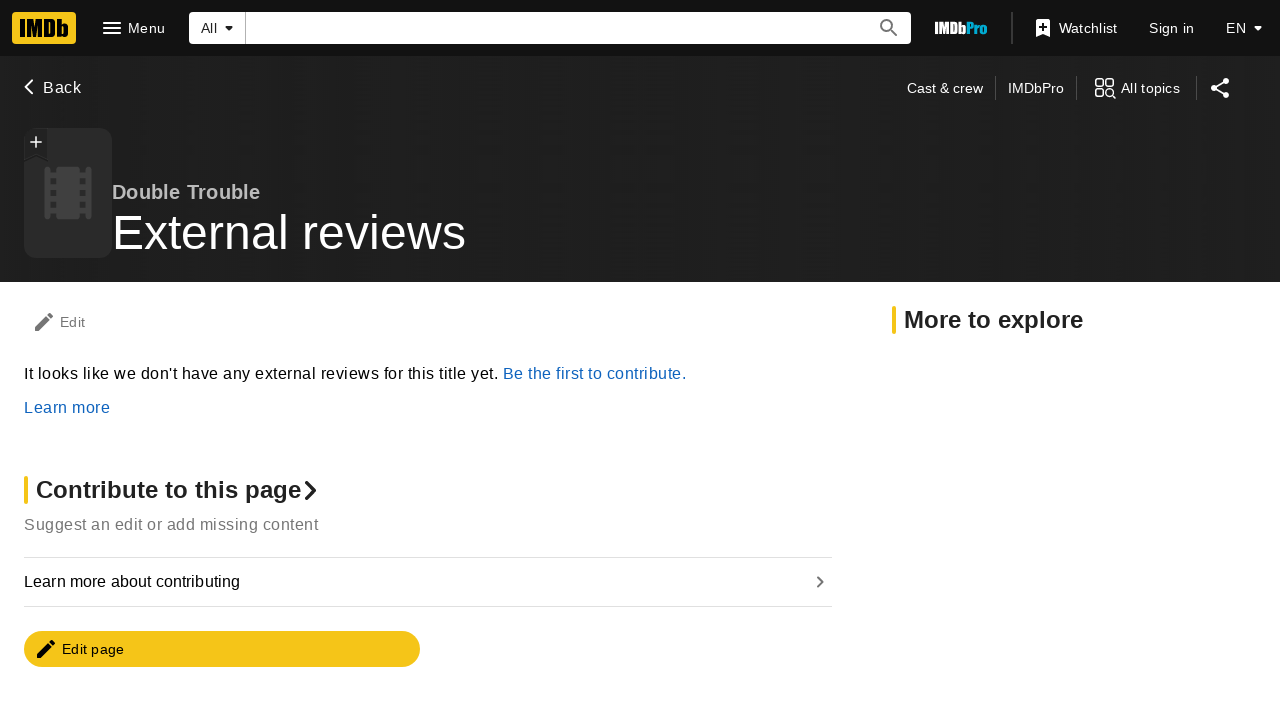

--- FILE ---
content_type: application/javascript
request_url: https://dqpnq362acqdi.cloudfront.net/_next/static/chunks/8183-7fadd5d4f983e239.js
body_size: 5681
content:
"use strict";(self.webpackChunk_N_E=self.webpackChunk_N_E||[]).push([[8183],{74720:function(e,t,o){o.d(t,{_2:function(){return l}});var n=o(52322);o(2784);var r=o(1833),s=o(21680),a=o(39366);let i=(e,t,o)=>{let n=/ref_=([^&]*)$/.test(o)?`${o}_${e}`:o;return(0,r.oq)((0,r.f_)(n,"site",t,!0),"mobile"===t?window.location.href:(0,a.Pj)(),!0)},u=e=>()=>{let t=i("mobile","mobile",e);window.open(t,"_self")},l=e=>{let{component:t}=e,o=t.props.href,r={contributeButton:t,contributeUrl:i("fo","web",o),iframeClassName:"contribute-edit-iframe",smallBreakpointAction:u(o)};return(0,n.jsx)(s.Z,{...r})};t.ZP=l},68899:function(e,t,o){o.d(t,{M:function(){return c}});var n=o(52322),r=o(88169);o(2784);var s=o(46138),a=o(49996),i=o(11438),u=o(85681),l=o(54274),d=o(56029);let c=e=>{let{pageTitle:t,categoryTitle:o,contributionSection:c,helpSection:f,editUrlOverride:g,isOwnPage:p}=e,m=(0,s.Z)(),{makeRefMarker:T}=(0,i.Lz)(),{pageType:b,pageConst:v}=(0,a.y)(),I=g??`https://contribute.imdb.com/updates?ref_=${T([i.Cd.CONTRIBUTION,i.Cd.EDIT])}&edit=legacy%2F${b}%2F${v}%2F${c||""}`,y=(0,d.j)(m,b,t,o,p),C=m.formatMessage(u.Qn),_=m.formatMessage(u.Vl);return(0,n.jsx)(l.a,{mainMessageText:y,contributionComponent:(0,n.jsx)(r.TextLink,{text:C,href:I,inline:!0}),secondaryComponent:f?(0,n.jsx)(r.TextLink,{text:_,href:`https://contribute.imdb.com/updates/guide/${f}?ref_=${T(i.Cd.EMPTY_MESSAGE)}`,inline:!0}):void 0})};t.Z=c},54274:function(e,t,o){o.d(t,{a:function(){return a}});var n=o(52322);o(2784);var r=o(19596),s=o(86704);let a=e=>{let{mainMessageText:t,contributionComponent:o,secondaryComponent:r}=e;return(0,n.jsxs)(i,{children:[(0,n.jsxs)("p",{children:[t,!!o&&(0,n.jsxs)(n.Fragment,{children:[" ",o]})]}),!!r&&(0,n.jsx)(n.Fragment,{children:r})]})},i=r.default.article.withConfig({componentId:"sc-fe6b524-0"})(["margin:0 ",";"],(0,s.getSpacingVar)("ipt-pageMargin"))},85681:function(e,t,o){o.d(t,{Qn:function(){return n},Vl:function(){return r},_$:function(){return i},pN:function(){return s},z8:function(){return a}});let n={id:"common_subpages_contributeAction",defaultMessage:"Be the first to contribute."},r={id:"common_learnMore",defaultMessage:"Learn more"},s={id:"common_subpages_name_contributePrompt",defaultMessage:"It looks like we don't have any {section} for this person yet."},a={id:"common_subpages_ownPage_name_contributePrompt",defaultMessage:"It looks like we don't have any of your {section} yet."},i={id:"common_subpages_title_contributePrompt",defaultMessage:"It looks like we don't have any {section} for this title yet."}},56029:function(e,t,o){o.d(t,{j:function(){return s}});var n=o(25436),r=o(85681);function s(e,t,o,s,a){let i=s?s.toLowerCase():o.toLowerCase();if(t===n.PageType.TITLE)return e.formatMessage(r._$,{section:i});let u=a?r.z8:r.pN;return e.formatMessage(u,{section:i})}},62157:function(e,t,o){o.d(t,{Z:function(){return S}});var n,r,s=o(52322);o(2784);var a=o(46138),i=o(19596),u=o(88169),l=o(86704),d=o(92078),c=o(36589),f=o(8969),g=o(4658),p=o(86958),m=o(11438),T=o(58056),b=o(46958),v=o(74720),I=o(25436);let y=[{subPageType:I.SubPageType.MEDIA_INDEX,pageType:I.PageType.NAME},{subPageType:I.SubPageType.FAQ,pageType:I.PageType.TITLE},{subPageType:I.SubPageType.MEDIA_INDEX,pageType:I.PageType.TITLE},{subPageType:I.SubPageType.PARENTAL_GUIDE,pageType:I.PageType.TITLE},{subPageType:I.SubPageType.REVIEWS,pageType:I.PageType.TITLE}],C=[{subPageType:I.SubPageType.AWARDS,pageType:I.PageType.TITLE},{subPageType:I.SubPageType.AWARDS,pageType:I.PageType.NAME}],_=(e,t,o)=>e.some(e=>t===e.pageType&&o===e.subPageType),h=(e,t)=>_(y,e,t),x=(e,t)=>_(C,e,t);var E=o(28604);(n=r||(r={})).EditActionButton="edit-action-button",n.ExpandButton="expand-button";var w=o(87801),L=o(14438),V=o(37179),$=e=>{let{setItemsExpanded:t,itemsExpanded:o}=e,n=(0,a.Z)(),i=(0,L.EO)();return(0,s.jsx)(u.TextLink,{"data-testid":r.ExpandButton,text:o?n.formatMessage({id:"common_collapse_below",defaultMessage:"Collapse all below"}):n.formatMessage({id:"common_expand_below",defaultMessage:"Expand all below"}),onClick:()=>{i({pageAction:o?V.QJ.COLLAPSE_BELOW:V.QJ.EXPAND_BELOW,refMarkerSuffix:w.C.EMPTY}),t&&t(!o)}})};function S(e){let{categories:t,contributionSection:o,pageConst:n,pageTitle:i,sortByProps:l,noItems:T,expandItemsProps:b,children:I,hideJumpTo:y}=e,C=(0,a.Z)(),{value:_}=(0,m.Lz)(),{pageType:w,subPageType:L}=(0,p.B)().context,{getContributionProps:V}=(0,d.Yp)(),S=o||"",O=`https://contribute.imdb.com/updates?ref_=${_}_tb_edt&edit=legacy%2F${w}%2F${n}%2F${S}`,j=`https://contribute.imdb.com/${S}/${n}/add?ref_=${_}_${S}`,N=(0,E.k)(t),R=x(w,L),k=h(w,L),{showExpandItemsButton:U,itemsExpanded:B,setItemsExpanded:F}=b||{},Y=V({operation:f.k.Add,subjectId:n,itemType:L});return!n&&N.length<=1?null:(0,s.jsxs)(M,{children:[!y&&N.length>1&&(0,s.jsx)(D,{jumpToList:N}),I,!!U&&!T&&!!F&&(0,s.jsx)($,{itemsExpanded:B||!1,setItemsExpanded:F}),!!l&&(0,s.jsx)(g.h,{...l}),!!n&&!R&&!k&&(0,s.jsx)(A,{href:O}),!!k&&(0,s.jsx)(P,{children:Y?(0,s.jsx)(c.P,{...Y,label:C.formatMessage({id:"common_subpages_add_to",defaultMessage:"Add to {pageTitle}"},{pageTitle:i})}):(0,s.jsx)(v.ZP,{"data-testid":r.EditActionButton,component:(0,s.jsx)(u.TextButton,{href:j,preIcon:"add",width:"half-padding",children:C.formatMessage({id:"common_subpages_add_to",defaultMessage:"Add to {pageTitle}"},{pageTitle:i})})})})]})}let M=i.default.div.withConfig({componentId:"sc-3170d7d4-0"})(["margin:"," ",";display:flex;justify-content:space-between;align-items:center;flex-direction:row;","{margin-bottom:0;}"],l.spacing.l,(0,l.getSpacingVar)("ipt-pageMargin"),l.mediaQueries.breakpoints.above.l),P=i.default.div.withConfig({componentId:"sc-3170d7d4-1"})(["display:flex;justify-content:end;flex:1;"]),D=(0,i.default)(T.ZP).withConfig({componentId:"sc-3170d7d4-2"})(["margin-left:-",";"],l.spacing.m),A=(0,i.default)(b.Z).withConfig({componentId:"sc-3170d7d4-3"})(["margin-right:-",";"],l.spacing.s)},86200:function(e,t,o){var n=o(52322),r=o(88169),s=o(86704);o(2784);var a=o(46138),i=o(19596),u=o(31885),l=o(14438),d=o(37179),c=o(11438),f=o(41330);let g=e=>{let{selectedSortBy:t,sortByOptions:o,selectedSortOrder:r,hideLabel:s,onSortBy:i,onSortOrder:g}=e,I=(0,a.Z)(),{makeRefMarker:y}=(0,c.Lz)(),C=(0,l.EO)(),_=I.formatMessage(f.TY.sortBy),h=I.formatMessage(f.TY.sortAscending),x=I.formatMessage(f.TY.sortDescending),E=o.length>1;return(0,n.jsxs)(m,{"data-testid":f.US.SORT_CONTAINER,children:[E?(0,n.jsx)(T,{"data-testid":f.US.SORT_BY_SELECT,id:f.YD.SORT_BY_SELECTOR,label:s?"":_,labelClassName:f.Wp,options:o,orientLabel:"front",value:t,onChange:e=>{e!==t&&(i(e),C({pageAction:d.QJ.SORT_BY_UPDATE,refMarkerString:y((0,c.Qk)({refStr:e.toLowerCase(),explanation:'This component uses sort by values from the graph that are impossible to guess. Might be worth removing, but it also answers "how often do people sort by this value", so leaving it for now'}))}))},includeEmptyOption:!1}):(0,n.jsxs)("span",{"data-testid":f.US.SORT_BY_LABEL,children:[!s&&(0,n.jsx)(b,{className:f.Wp,children:_}),(0,n.jsx)(v,{children:o[0]?.text})]}),!!g&&!!r&&(0,n.jsx)(p,{"aria-live":"assertive",id:f.YD.CHANGE_DIRECTION_TOGGLE,name:r===u.Asd.Desc?"descending":"ascending",onColor:"accent2",label:r===u.Asd.Desc?x:h,onSelect:()=>{let e=r===u.Asd.Asc?u.Asd.Desc:u.Asd.Asc;C({pageAction:d.QJ.SORT_ORDER_UPDATE,refMarkerString:y((0,c.Qk)({refStr:`${t}_${e}`.toLowerCase(),explanation:'This component uses sort by values from the graph that are impossible to guess. Might be worth removing, but it also answers "how often do people sort by this value", so leaving it for now'}))}),g(e)}})]})},p=(0,i.default)(r.IconButton).withConfig({componentId:"sc-cbfb2ef9-0"})(["padding:0.7rem;"]),m=i.default.div.withConfig({componentId:"sc-cbfb2ef9-1"})(["align-items:center;display:inline-flex;flex-direction:row;"]),T=(0,i.default)(r.SimpleSelect).withConfig({componentId:"sc-cbfb2ef9-2"})(["> label{",";}> select{cursor:pointer;}padding:0 0.5rem;"],(0,s.setTypographyType)("body")),b=i.default.span.withConfig({componentId:"sc-cbfb2ef9-3"})(["margin-right:",";"],s.spacing.m),v=i.default.span.withConfig({componentId:"sc-cbfb2ef9-4"})(["",""],(0,r.setPropertyToColorVar)("color","ipt-on-base-textDisabled-color"));t.Z=e=>(0,n.jsx)(c.xm,{value:c.Cd.SORT_INPUT,children:(0,n.jsx)(g,{...e})})},41330:function(e,t,o){o.d(t,{TY:function(){return i},US:function(){return a},Wp:function(){return r},YD:function(){return s}});var n=o(82153);let r="sort-by-label",s={CHANGE_DIRECTION_TOGGLE:"swap-sort-order-button",SORT_BY_SELECTOR:"sort-by-selector"},a={SORT_CONTAINER:"sort-container",SORT_BY_SELECT:"sort-by-select",SORT_BY_LABEL:"sort-by-label"},i=(0,n.vU)({sortBy:{id:"common_sort_by",defaultMessage:"Sort by"},sortAscending:{id:"common_sort_ascending",defaultMessage:"Ascending sort order"},sortDescending:{id:"common_sort_descending",defaultMessage:"Descending sort order"}})},95892:function(e,t,o){var n=o(52322),r=o(88169),s=o(86704),a=o(2784),i=o(46138),u=o(19596),l=o(31885),d=o(86958),c=o(26465),f=o(37179),g=o(11438),p=o(14438),m=o(96846),T=o(22197);let b=(0,u.default)(r.MetaDataListItem).withConfig({componentId:"sc-5b826ea1-0"})([""," margin-left:",";"],(0,s.setPropertyToColorVar)("color","ipt-on-base-accent3-color"),s.spacing.s),v=(0,u.default)(r.Loader).withConfig({componentId:"sc-5b826ea1-1"})(["padding:0.75rem;position:absolute;bottom:-0.5rem;left:0.5rem;margin-bottom:0.5rem;"]);t.ZP=e=>{let{className:t,itemType:o,upVotes:s,downVotes:u,pageConst:I,itemConst:y}=e,{context:{sidecar:C}}=(0,d.B)(),_=(0,i.Z)(),h=_.formatMessage(m.TY.voteLabel),x=_.formatMessage(m.TY.upVoteLabel),E=_.formatMessage(m.TY.upVoteLabelVoted),w=_.formatMessage(m.TY.downVoteLabelVoted),L=_.formatMessage(m.TY.downVoteLabel),V=_.formatMessage(m.TY.errorMessageLabel),[$,S]=(0,a.useState)(s),[M,P]=(0,a.useState)(u),[D,A]=(0,a.useState)("Loading"),{castUserVote:O}=(0,c.Z)(o),j=(0,p.EO)();(0,a.useEffect)(()=>{if(C?.account.isLoggedIn){let e=(0,T.ES)(I,y);"Upvoted"===e?S(s+1):"Downvoted"===e&&P(u+1),A(e)}else(0,T.rw)(),A("Unvoted")},[]);let N="Upvoted"===D,R="Downvoted"===D;async function k(){let e=await O({pageConst:I,itemConst:y,voteValue:l.Ofe.Interesting});e===c.R.Success?(R&&P(u),S(s+1),(0,T.Dg)(I,y,l.Ofe.Interesting),A("Upvoted"),j({pageAction:f.QJ.USER_VOTING_HELPFUL,refMarkerSuffix:g.Cd.EMPTY})):e===c.R.Error&&A("Error")}async function U(){let e=await O({pageConst:I,itemConst:y,voteValue:l.Ofe.NotInteresting});e===c.R.Success?(N&&S(s),P(u+1),(0,T.Dg)(I,y,l.Ofe.NotInteresting),A("Downvoted"),j({pageAction:f.QJ.USER_VOTING_UNHELPFUL,refMarkerSuffix:g.Cd.EMPTY})):e===c.R.Error&&A("Error")}return"Loading"===D?(0,n.jsx)(v,{type:"circle",testId:m.z7.Loader,className:t}):"Error"===D?(0,n.jsx)(b,{listContent:[{text:V}],"data-testid":m.z7.Error,className:t}):(0,n.jsx)(r.Voting,{className:t,upCount:$,downCount:M,voteLabel:h,upAriaLabel:`${N?E:x}`,downAriaLabel:`${R?w:L}`,isUpvoted:N,isDownvoted:R,onUpvoteClicked:k,onDownvoteClicked:U,disableUpvote:N,disableDownvote:R,upIconClassName:"up-vote-btn",downIconClassName:"down-vote-btn"})}},96846:function(e,t,o){o.d(t,{TY:function(){return r},pe:function(){return n},z7:function(){return s}});let n="userVotingStorage",r={voteLabel:{id:"feature_userVoting_label_helpful",defaultMessage:"Helpful"},upVoteLabel:{id:"feature_userVoting_ariaLabel_isHelpful",defaultMessage:"Is helpful"},downVoteLabel:{id:"feature_userVoting_ariaLabel_isNotHelpful",defaultMessage:"Is not helpful"},upVoteLabelVoted:{id:"feature_userVoting_ariaLabel_upVoted",defaultMessage:"Is helpful (You found this helpful)"},downVoteLabelVoted:{id:"feature_userVoting_ariaLabel_downVoted",defaultMessage:"Is unhelpful (You found this unhelpful)"},errorMessageLabel:{id:"feature_userVoting_error_message",defaultMessage:"Error: Please try again later"}},s={Loader:"user-voting-loader",Error:"user-voting-error"}},22197:function(e,t,o){o.d(t,{Dg:function(){return a},ES:function(){return l},cR:function(){return d},rw:function(){return i}});var n=o(31885),r=o(54122),s=o(96846);function a(e,t,o){let n=u(),a=n[e];if(a){let e=a.find(e=>e[t]);e?e[t]=o:a.push({[t]:o})}else n[e]=[{[t]:o}];(0,r.Ps)(s.pe,n)}function i(){(0,r.VV)(s.pe)}function u(){return(0,r.PK)(s.pe)??{}}function l(e,t){let o=u()[e];if(!o)return"Unvoted";{let e=o.find(e=>e[t]);return e?e[t]===n.Ofe.Interesting?"Upvoted":"Downvoted":"Unvoted"}}function d(e,t){let o=u()[e];if(!o)return;let n=o.find(e=>e[t]);if(n)return n[t]}},36589:function(e,t,o){o.d(t,{P:function(){return l}});var n=o(52322),r=o(88169);o(2784);var s=o(31885),a=o(92078),i=o(79620),u=o(23e3);let l=e=>(0,n.jsx)(a.GA,{children:(0,n.jsx)(d,{...e})}),d=e=>{let{label:t,workflowType:o,workflowActionContext:l,buttonType:d="button",className:c,testId:f}=e,{openDrawer:g}=(0,a.Yp)(),p=()=>g(l);switch(d){case"button":return(0,n.jsx)(r.TextButton,{className:c,"data-testid":f??i.z.SDUIContributionCTA,preIcon:(0,u.p)(o),width:"half-padding",onClick:p,onColor:o===s.yLx.Edit?"textSecondary":"accent2",children:t});case"link":return(0,n.jsx)(r.TextLink,{className:c,"data-testid":f??i.z.SDUIContributionCTALink,text:t,onClick:p,inline:!0})}}},23e3:function(e,t,o){o.d(t,{p:function(){return r}});var n=o(31885);let r=e=>{switch(e){case n.yLx.Add:return"add";case n.yLx.Edit:return"edit";case n.yLx.Delete:return"delete"}}},4658:function(e,t,o){o.d(t,{h:function(){return d}});var n=o(52322),r=o(2784),s=o(19596),a=o(88169),i=o(86200),u=o(4363);let l={LOADER:"sort-by-loader"},d=e=>{let{additionalQueryVariables:t,directionToggleProps:o,initialSelectionValue:s,onDataReceived:a,onError:d,onFetchingStatusChange:f,hideLabel:g,query:p,queryContext:m,sortOptions:T}=e,b=T.find(e=>e.value===s),[v,I]=(0,r.useState)(b??T[0]),[y,C]=(0,r.useState)(!1),_=()=>C(!0),[h]=(0,u.E)({query:p,variables:{...t||{},...v?.queryVariables||{}},context:v?.queryContext??m,pause:!y}),{data:x,fetching:E,error:w}=h;(0,r.useEffect)(()=>{x&&v?(a(h,v),f?.(!1,v)):w&&d&&d(w,_,v),C(!1)},[x,w]);let L={selectedSortBy:v.value,sortByOptions:T,hideLabel:g,selectedSortOrder:o?v.queryVariables?.sort?.[o?.sortOrderVariableName]:void 0,onSortBy:e=>{let t=T.find(t=>t.value===e);t&&(f?.(!0),I(t),C(!0))},onSortOrder:o?e=>{let t={...v,queryVariables:{...v.queryVariables,sort:{[o.sortByVariableName]:v.queryVariables?.sort?.[o?.sortByVariableName]??"",[o.sortOrderVariableName]:e}}};I(t),o.onDirectionChange?.(e,t),o.preventQueryOnChange||(C(!0),f?.(!0))}:void 0};return(0,n.jsxs)(n.Fragment,{children:[(0,n.jsx)(i.Z,{...L}),E&&!f&&(0,n.jsx)(c,{type:"circle",testId:l.LOADER})]})},c=(0,s.default)(a.Loader).withConfig({componentId:"sc-417ba06f-0"})(["display:flex;align-self:center;height:1.5rem;"])},26465:function(e,t,o){o.d(t,{R:function(){return r},Z:function(){return l}});var n,r,s=o(23906),a=o(17503),i=o(10081),u=o(2784);function l(e){let{mutation:t,transform:o}=(0,u.useMemo)(()=>{switch(e){case"CrazyCredit":return{mutation:(0,i.ZP)`
                        mutation TitleCrazyCreditsVoting(
                            $pageConst: ID!
                            $itemConst: ID!
                            $voteValue: InterestingVote!
                        ) {
                            voteForInterestingTitleCrazyCredits(
                                input: {
                                    contextTitleId: $pageConst
                                    crazyCreditId: $itemConst
                                    vote: $voteValue
                                }
                            ) {
                                success
                            }
                        }
                    `,transform:e=>e.voteForInterestingTitleCrazyCredits?.success??!1};case"TitleTrivia":return{mutation:(0,i.ZP)`
                        mutation TitleTriviaVoting(
                            $pageConst: ID!
                            $itemConst: ID!
                            $voteValue: InterestingVote!
                        ) {
                            voteForInterestingTitleTrivia(
                                input: {
                                    contextTitleId: $pageConst
                                    triviaId: $itemConst
                                    vote: $voteValue
                                }
                            ) {
                                success
                            }
                        }
                    `,transform:e=>e.voteForInterestingTitleTrivia?.success??!1};case"Goof":return{mutation:(0,i.ZP)`
                        mutation TitleGoofsVoting(
                            $pageConst: ID!
                            $itemConst: ID!
                            $voteValue: InterestingVote!
                        ) {
                            voteForInterestingTitleGoofs(
                                input: {
                                    contextTitleId: $pageConst
                                    goofId: $itemConst
                                    vote: $voteValue
                                }
                            ) {
                                success
                            }
                        }
                    `,transform:e=>e.voteForInterestingTitleGoofs?.success??!1};case"TitleKeyword":return{mutation:(0,i.ZP)`
                        mutation TitleKeywordsVoting(
                            $pageConst: ID!
                            $itemConst: ID!
                            $voteValue: InterestingVote!
                        ) {
                            voteForInterestingTitleKeywords(
                                input: {
                                    contextTitleId: $pageConst
                                    keywordId: $itemConst
                                    vote: $voteValue
                                }
                            ) {
                                success
                            }
                        }
                    `,transform:e=>e.voteForInterestingTitleKeywords?.success??!1};case"FilmingLocation":return{mutation:(0,i.ZP)`
                        mutation TitleLocationsVoting(
                            $pageConst: ID!
                            $itemConst: ID!
                            $voteValue: InterestingVote!
                        ) {
                            voteForInterestingTitleLocations(
                                input: {
                                    contextTitleId: $pageConst
                                    locationId: $itemConst
                                    vote: $voteValue
                                }
                            ) {
                                success
                            }
                        }
                    `,transform:e=>e.voteForInterestingTitleLocations?.success??!1};case"TitleQuote":return{mutation:(0,i.ZP)`
                        mutation TitleQuotesVoting(
                            $pageConst: ID!
                            $itemConst: ID!
                            $voteValue: InterestingVote!
                        ) {
                            voteForInterestingTitleQuotes(
                                input: {
                                    contextTitleId: $pageConst
                                    quoteId: $itemConst
                                    vote: $voteValue
                                }
                            ) {
                                success
                            }
                        }
                    `,transform:e=>e.voteForInterestingTitleQuotes?.success??!1};case"ParentsGuideItem":return{mutation:(0,i.ZP)`
                        mutation TitleParentalGuideVoting(
                            $domain: SeverityDomain!
                            $titleId: ID!
                            $vote: SeverityVote!
                        ) {
                            voteForSeverityTitleParentalGuide(
                                input: {
                                    domain: $domain
                                    titleId: $titleId
                                    vote: $vote
                                }
                            ) {
                                success
                            }
                        }
                    `,transform:e=>e.voteForSeverityTitleParentalGuide?.success??!1};case"TitleUserReview":return{mutation:(0,i.ZP)`
                        mutation TitleUserReviewVoting(
                            $itemConst: ID!
                            $voteValue: InterestingVote!
                        ) {
                            voteForInterestingUserReview(
                                input: {
                                    userReviewId: $itemConst
                                    vote: $voteValue
                                }
                            ) {
                                success
                            }
                        }
                    `,transform:e=>e.voteForInterestingUserReview?.success??!1}}},[e]),n=(0,s.wL)("util_useUserVotingMutations"),[r,l]=(0,a.Z)(t,{requireAuth:!0}),d=t=>{let{data:r,error:s}=t??{};return r?!0===o(r)?0:(n.error(`Mutation call was unsucessful for ${e}`),1):s?(n.error(`Mutation call failed for ${e}`,s.message,s.stack),1):2};return{castUserVote:async e=>d(await l(e)??{})}}(n=r||(r={}))[n.Success=0]="Success",n[n.Error=1]="Error",n[n.Redirect=2]="Redirect"}}]);

--- FILE ---
content_type: application/javascript
request_url: https://dqpnq362acqdi.cloudfront.net/_next/static/chunks/2494-849ff568e8985786.js
body_size: 4279
content:
"use strict";(self.webpackChunk_N_E=self.webpackChunk_N_E||[]).push([[2494],{58056:function(e,t,a){var n=a(52322),i=a(5632);a(2784);var r=a(19596),s=a(88169),o=a(86704),u=a(75824),l=a(14438),c=a(37179),f=a(11438);let d=e=>{let{jumpToList:t,className:a}=e,r=(0,l.EO)(),s=(0,i.useRouter)(),o=(0,u.N)({id:"common_jumpTo",defaultMessage:"Jump to"});if(!t?.length)return null;let d=t.map(e=>({text:e.count?`${e.text} (${e.count})`:`${e.text}`,value:`#${e.anchor}`})),m=e=>{let t=d.findIndex(t=>t.value===e);return t>-1?t+1:void 0};return(0,n.jsx)(h,{id:"jump-to",className:a,ariaLabel:o,label:o,onChange:e=>{let t=m(e);r({pageAction:c.QJ.JUMP_TO,refMarkerSuffix:{t:f.Cd.EMPTY,n:t}}),s.push(e).then(()=>{let t=document?.querySelectorAll(`a[href="${e}"]`),a=t[t.length-1];a?.focus()})},options:d,value:"","data-testid":"jumpTo",includeEmptyOption:!1})},h=(0,r.default)(s.SimpleSelect).withConfig({componentId:"sc-53263ef5-0"})(["min-width:fit-content;> label{",";}> select{cursor:pointer;}"],(0,o.setTypographyType)("body"));t.ZP=e=>(0,n.jsx)(f.xm,{value:f.Cd.JUMP_TO,children:(0,n.jsx)(d,{...e})})},96397:function(e,t,a){a.d(t,{I:function(){return R},Z:function(){return J}});var n,i,r=a(52322),s=a(2784),o=a(27648),u=a(25436),l=a(49996),c=a(47521);let f=()=>(0,r.jsx)(c.Z,{});var d=a(37408),h=a(16515);let m=e=>{let{countriesOfOrigin:t,productionStatus:a}=e,n=(0,d.ky)(t),i=(0,h.q)(a);return(0,r.jsxs)(r.Fragment,{children:[n&&(0,r.jsx)(d.ZP,{}),!i&&(0,r.jsx)(c.Z,{})]})},b=e=>{let{titleSidebarProps:t}=e;switch((0,l.y)().pageType){case u.PageType.TITLE:if(!t)return null;return(0,r.jsx)(m,{...t});case u.PageType.NAME:return(0,r.jsx)(f,{});case u.PageType.GALLERY:return(0,r.jsx)(c.Z,{});default:return null}};var p=a(55129),g=a(22431),_=a(54588),x=a(69378),T=a(10064),M=a(72779),v=a.n(M),P=a(46138),N=a(19596),S=a(88169),y=a(86704),C=a(78716),E=a(11438),k=a(24062),D=a(86996),L=a(59595);(n=i||(i={})).Section="more-from-section",n.Header="more-from-header",n.Item="more-from-item";var O=e=>{let{links:t}=e,a=(0,s.useRef)(null),n=(0,P.Z)(),{pageType:i,pageConst:o,subPageType:c}=(0,l.y)(),{value:f}=(0,E.Lz)(),d=i===u.PageType.TITLE,[{data:h,fetching:m,error:b}]=(0,C.p)({queryOptions:{query:d?L.Y:L.J,variables:{pageConst:o},context:{serverSideCacheable:!0,personalized:!1}},ref:a,options:{disableAds:!0}});if(!t.length||!o)return null;let p=i===u.PageType.TITLE?n.formatMessage({id:"feature_moreFrom_title_header",defaultMessage:"More from this title"}):n.formatMessage({id:"feature_moreFrom_name_header",defaultMessage:"More from this person"});return(0,r.jsxs)(F,{baseColor:"base","data-testid":"more-from-section",children:[(0,r.jsx)(D.O,{title:p,"data-testid":"more-from-header"}),(0,r.jsxs)(j,{ref:a,children:[(0,r.jsxs)(S.InlineList,{showDividers:!0,children:[!!m&&(0,r.jsx)(S.Loader,{}),!m&&!!b&&(0,r.jsx)(W,{}),!m&&!b&&t.map((e,t)=>{let a=h&&e.hasDataFunction(h?.[i]),s=a||!a&&!e.hideOnEmptyData,u=e.href(o,i,{t:E.Cd.SEE_ALL,n:t+1});return s?(0,r.jsx)(S.InlineListItem,{children:(0,r.jsx)(Y,{text:n.formatMessage(e.text),href:u,className:v()({"more-from-link-no-data":!a}),"data-testid":"more-from-item"})},t):null})]}),i===u.PageType.NAME&&c===u.SubPageType.BIO&&(0,r.jsx)(w,{children:(0,r.jsx)(S.MetaDataListItem,{labelTitle:n.formatMessage({id:"name_bio_pro_link",defaultMessage:"View agent, publicist, legal and company contact details on IMDbPro"}),labelLink:`https://pro.imdb.com/name/${o}/?ref_=${f}_sa_4`,labelLinkType:"external"})})]})]})};let F=(0,N.default)(S.PageSection).withConfig({componentId:"sc-10892d53-0"})(["","{&&{margin-bottom:",";}}"],y.mediaQueries.breakpoints.above.l,y.spacing.l),j=N.default.div.withConfig({componentId:"sc-10892d53-1"})(["margin:0 ",";"],(0,y.getSpacingVar)("ipt-pageMargin")),w=(0,N.default)(S.MetaDataList).withConfig({componentId:"sc-10892d53-2"})(["margin:"," 0;"],y.spacing.m),Y=(0,N.default)(S.TextLink).withConfig({componentId:"sc-10892d53-3"})(["&&.more-from-link-no-data{",";}"],(0,y.setPropertyToColorVar)("color","ipt-on-base-textSecondary-color")),W=(0,N.default)(k.F).withConfig({componentId:"sc-10892d53-4"})(["",";"],(0,y.setTypographyType)("body"));var I=a(69804),A=a(21425);let Z=e=>{let{pageMetadata:t,entityMetadata:a}=e,{pageType:n}=(0,l.y)(),i=n===u.PageType.NAME,s=n===u.PageType.TITLE;return(0,r.jsxs)(r.Fragment,{children:[!!i&&(0,r.jsx)(I.ZP,{nameData:a,subPageTitle:t?.subPageTitleString,canonicalPath:t?.canonicalPath,subPageDescriptionString:t?.descriptionString,additionalKeywords:t?.keywords,structuredData:t?.structuredData,pageTitleOverride:t?.pageTitleOverride}),!!s&&(0,r.jsx)(A.ZP,{titleData:a,subPageTitleString:t?.subPageTitleString,canonicalPath:t?.canonicalPath,canonicalQuery:t?.canonicalQuery,subPageDescriptionString:t?.descriptionString,subPageKeywords:t?.keywords,structuredData:t?.structuredData,noIndex:t?.noIndex,templateData:t?.templateData})]})},R=e=>{let{pageMetadata:t,pageTitle:a,contentData:n,...i}=e;return(0,r.jsxs)(r.Fragment,{children:[!!n.entityMetadata&&(0,r.jsx)(Z,{entityMetadata:n.entityMetadata,pageMetadata:{...t,subPageTitleString:t?.subPageTitleString??a}}),(0,r.jsx)(x.z,{onlyShowInline40OnDesktop:!0,aboveTheFold:(0,r.jsx)(_.Z,{name:"SubPageLayout::ATF",children:(0,r.jsx)(T.ZP,{backButtonProps:i.backButtonProps,title:a,entityMetadata:n.entityMetadata})}),belowTheFold:{mainColumn:(0,r.jsxs)(_.Z,{name:"SubPageLayout::MainColumn",children:[i.children,(0,r.jsx)(p.QW,{onlyShowAtMediumMinusBreakpoints:!0,name:g.A.INLINE40,nasConfig:{classNames:[g.A.INLINE40_MAIN]}}),!!n.contributionData&&(0,r.jsx)(o.Z,{...n.contributionData}),!!i.moreFromLinks&&(0,r.jsx)(O,{links:i.moreFromLinks})]}),sidebar:(0,r.jsx)(_.Z,{name:"SubPageLayout::Sidebar",children:(0,r.jsx)(b,{...n.sidebarProps})})}})]})};var J=R},28604:function(e,t,a){a.d(t,{k:function(){return n}});function n(e){let t=[];for(let a of e??[]){let e=(a?.section?.total??0)+(a?.spoilerSection?.total??0);a?.id&&a?.name&&e>0&&t.push({text:a.name,count:e,anchor:a.id})}return t}},89302:function(e,t,a){a.d(t,{$6:function(){return j},$Z:function(){return f},AU:function(){return m},Bp:function(){return g},Db:function(){return T},FB:function(){return l},Fz:function(){return I},JO:function(){return _},Jr:function(){return k},K4:function(){return u},SK:function(){return W},U1:function(){return N},U5:function(){return E},Um:function(){return C},VO:function(){return S},XW:function(){return c},ZR:function(){return w},e5:function(){return h},er:function(){return D},ex:function(){return L},iG:function(){return x},kQ:function(){return v},lB:function(){return p},lC:function(){return P},mv:function(){return A},nB:function(){return s},rn:function(){return b},tl:function(){return d},uD:function(){return F},uZ:function(){return M},wZ:function(){return O},wt:function(){return y},yx:function(){return o},yy:function(){return Y}});var n=a(25436),i=a(66724),r=a(11438);let s=(e,t)=>{let{nameAwardsLinkBuilder:a,titleAwardsLinkBuilder:s}=(0,i.WOb)();return{text:{id:"common_subNav_awards_link",defaultMessage:"Awards"},href:(i,o,u)=>e===n.PageType.NAME?a({nconst:t,refSuffix:u??r.Cd.EMPTY}):s({tconst:t,refSuffix:u??r.Cd.EMPTY}),hasDataFunction:e=>!e?.subNavAwardNominations||e.subNavAwardNominations?.total>0}},o=e=>{let{nameBioLinkBuilder:t}=(0,i.WOb)();return{text:{id:"common_subNav_biography_link",defaultMessage:"Biography"},href:(a,n,i)=>t({nconst:e,refSuffix:i??r.Cd.EMPTY}),hasDataFunction:e=>!!e?.subNavBio?.id}},u=(e,t)=>{let{nameExternalSitesLinkBuilder:a,titleExternalSitesLinkBuilder:s}=(0,i.WOb)();return{text:{id:"common_subNav_externalSites_link",defaultMessage:"External sites"},href:(i,o,u)=>e===n.PageType.NAME?a({nconst:t,refSuffix:u??r.Cd.EMPTY}):s({tconst:t,refSuffix:u??r.Cd.EMPTY}),hasDataFunction:e=>!e?.subNavExternalLinks||e?.subNavExternalLinks?.total>0}},l=e=>{let{searchCommonLinkBuilder:t}=(0,i.WOb)();return{text:{id:"common_subNav_creditedWith_link",defaultMessage:"Credited With"},href:(a,n,i)=>t({refSuffix:i??r.Cd.EMPTY,query:{name:e}}),hasDataFunction:()=>!0}},c=(e,t)=>{let{nameNewsLinkBuilder:a,titleNewsLinkBuilder:s}=(0,i.WOb)();return{text:{id:"common_subNav_news_link",defaultMessage:"News"},href:(i,o,u)=>e===n.PageType.NAME?a({nconst:t,refSuffix:u??r.Cd.EMPTY}):s({tconst:t,refSuffix:u??r.Cd.EMPTY}),hasDataFunction:e=>!e?.subNavNews||e?.subNavNews?.total>0}},f=e=>{let{nameOtherWorksLinkBuilder:t}=(0,i.WOb)();return{text:{id:"common_subNav_otherWorks_link",defaultMessage:"Other works"},href:(a,n,i)=>t({nconst:e,refSuffix:i??r.Cd.EMPTY}),hasDataFunction:e=>!e?.subNavOtherWorks||e?.subNavOtherWorks?.total>0}},d=e=>{let{namePublicityLinkBuilder:t}=(0,i.WOb)();return{text:{id:"common_subNav_publicity_link",defaultMessage:"Publicity listings"},href:(a,n,i)=>t({nconst:e,refSuffix:i??r.Cd.EMPTY}),hasDataFunction:e=>!e?.subNavPublicityListings||e?.subNavPublicityListings?.total>0}},h=(e,t)=>{let{nameMediaIndexLinkBuilder:a,titleMediaIndexLinkBuilder:s}=(0,i.WOb)();return{text:{id:"common_subNav_photos_link",defaultMessage:"Photos"},href:(i,o,u)=>e===n.PageType.NAME?a({nconst:t,refSuffix:u??r.Cd.EMPTY}):s({tconst:t,refSuffix:u??r.Cd.EMPTY}),hasDataFunction:e=>!e?.subNavImages||e?.subNavImages?.total>0}},m=(e,t)=>{let{nameTriviaLinkBuilder:a,titleTriviaLinkBuilder:s}=(0,i.WOb)();return{text:{id:"common_trivia",defaultMessage:"Trivia"},href:(i,o,u)=>e===n.PageType.NAME?a({nconst:t,refSuffix:u??r.Cd.EMPTY}):s({tconst:t,refSuffix:u??r.Cd.EMPTY}),hasDataFunction:e=>!e?.subNavTrivia||e?.subNavTrivia?.total>0}},b=e=>{let{nameFaqLinkBuilder:t}=(0,i.WOb)();return{text:{id:"common_name_faq",defaultMessage:"FAQ"},href:(a,n,i)=>t({nconst:e,refSuffix:i??r.Cd.EMPTY}),hasDataFunction:e=>e?.subNavFaqs?.total>0,hideOnEmptyData:!0}},p=e=>({text:{id:"common_subNav_contactInfo_link",defaultMessage:"Contact info"},href:()=>`https://pro.imdb.com/name/${e}/`,hasDataFunction:()=>!0}),g=(e,t)=>{let{nameVideoGalleryLinkBuilder:a,titleVideoGalleryLinkBuilder:s}=(0,i.WOb)();return{text:{id:"common_subNav_videos_link",defaultMessage:"Videos"},href:(i,o,u)=>e===n.PageType.NAME?a({nconst:t,refSuffix:u??r.Cd.EMPTY}):s({tconst:t,refSuffix:u??r.Cd.EMPTY}),hasDataFunction:e=>!e?.subNavVideos||e?.subNavVideos?.total>0}},_=e=>{let{titleFullCreditsLinkBuilder:t}=(0,i.WOb)();return{text:{id:"title_main_hero_subnav_fullCreditsLink",defaultMessage:"Cast & crew"},href:(a,n,i)=>t({tconst:e,refSuffix:i??r.Cd.EMPTY}),hasDataFunction:e=>e?.subNavCredits?.total>0}},x=e=>{let{titleTriviaLinkBuilder:t}=(0,i.WOb)();return{text:{id:"common_trivia",defaultMessage:"Trivia"},href:(a,n,i)=>t({tconst:e,refSuffix:i??r.Cd.EMPTY}),hasDataFunction:e=>e?.subNavTrivia?.total>0}},T=e=>{let{titleTaglinesLinkBuilder:t}=(0,i.WOb)();return{text:{id:"title_main_hero_allTopics_taglinesLink",defaultMessage:"Taglines"},href:(a,n,i)=>t({tconst:e,refSuffix:i??r.Cd.EMPTY}),hasDataFunction:e=>e?.subNavTaglines?.total>0}},M=e=>{let{titlePlotLinkBuilder:t}=(0,i.WOb)();return{text:{id:"title_main_hero_allTopics_plotLink",defaultMessage:"Plot"},href:(a,n,i)=>t({tconst:e,refSuffix:i??r.Cd.EMPTY}),hasDataFunction:e=>e?.subNavPlots?.total>0}},v=e=>{let{titleKeywordsLinkBuilder:t}=(0,i.WOb)();return{text:{id:"title_main_hero_allTopics_plotKeywordsLink",defaultMessage:"Plot keywords"},href:(a,n,i)=>t({tconst:e,refSuffix:i??r.Cd.EMPTY}),hasDataFunction:e=>e?.subNavKeywords?.total>0}},P=e=>{let{titleParentalGuideLinkBuilder:t}=(0,i.WOb)();return{text:{id:"common_parentsGuide_label",defaultMessage:"Parents guide"},href:(a,n,i)=>t({tconst:e,refSuffix:i??r.Cd.EMPTY}),hasDataFunction:e=>e?.subNavParentsGuide?.guideItems?.total>0}},N=e=>{let{titleReleaseInfoLinkBuilder:t}=(0,i.WOb)();return{text:{id:"title_main_hero_allTopics_releaseDatesLink",defaultMessage:"Release dates"},href:(a,n,i)=>t({tconst:e,refSuffix:i??r.Cd.EMPTY}),hasDataFunction:e=>e?.subNavReleaseDates?.total>0}},S=e=>{let{titleCompanyCreditsLinkBuilder:t}=(0,i.WOb)();return{text:{id:"title_main_hero_allTopics_companyCreditsLink",defaultMessage:"Company credits"},href:(a,n,i)=>t({tconst:e,refSuffix:i??r.Cd.EMPTY}),hasDataFunction:e=>e?.subNavCompanyCredits?.total>0}},y=e=>{let{titleLocationsLinkBuilder:t}=(0,i.WOb)();return{text:{id:"title_main_hero_allTopics_filmingProductionLink",defaultMessage:"Filming & production"},href:(a,n,i)=>t({tconst:e,refSuffix:i??r.Cd.EMPTY}),hasDataFunction:e=>e?.subNavFilmingLocations?.total>0||e?.subNavProductionDates?.total>0||e?.subNavFilmingDates?.total>0}},C=e=>{let{titleTechnicalSpecsLinkBuilder:t}=(0,i.WOb)();return{text:{id:"common_tech_specs_heading_short",defaultMessage:"Tech specs"},href:(a,n,i)=>t({tconst:e,refSuffix:i??r.Cd.EMPTY}),hasDataFunction:e=>e?.subNavTechnicalSpecifications?.aspectRatios>0||e?.subNavTechnicalSpecifications?.cameras>0||e?.subNavTechnicalSpecifications?.colorations?.total>0||e?.subNavTechnicalSpecifications?.filmLengths?.total>0||e?.subNavTechnicalSpecifications?.laboratories?.total>0||e?.subNavTechnicalSpecifications?.negativeFormats?.total>0||e?.subNavTechnicalSpecifications?.printedFormats?.total>0||e?.subNavTechnicalSpecifications?.processes?.total>0||e?.subNavTechnicalSpecifications?.soundMixes?.total>0}},E=e=>{let{titleExternalSitesLinkBuilder:t}=(0,i.WOb)();return{text:{id:"title_main_hero_allTopics_externalSitesLink",defaultMessage:"External sites"},href:(a,n,i)=>t({tconst:e,refSuffix:i??r.Cd.EMPTY}),hasDataFunction:e=>e?.subNavExternalLinks?.total>0}},k=e=>{let{titleGoofsLinkBuilder:t}=(0,i.WOb)();return{text:{id:"title_main_hero_allTopics_goofsLink",defaultMessage:"Goofs"},href:(a,n,i)=>t({tconst:e,refSuffix:i??r.Cd.EMPTY}),hasDataFunction:e=>e?.subNavGoofs?.total>0}},D=e=>{let{titleCrazyCreditsLinkBuilder:t}=(0,i.WOb)();return{text:{id:"title_main_hero_allTopics_crazyCreditsLink",defaultMessage:"Crazy credits"},href:(a,n,i)=>t({tconst:e,refSuffix:i??r.Cd.EMPTY}),hasDataFunction:e=>e?.subNavCrazyCredits?.total>0}},L=e=>{let{titleQuotesLinkBuilder:t}=(0,i.WOb)();return{text:{id:"title_main_hero_allTopics_quotesLink",defaultMessage:"Quotes"},href:(a,n,i)=>t({tconst:e,refSuffix:i??r.Cd.EMPTY}),hasDataFunction:e=>e?.subNavQuotes?.total>0}},O=e=>{let{titleAlternateVersionsLinkBuilder:t}=(0,i.WOb)();return{text:{id:"title_main_hero_allTopics_alternateVersionsLink",defaultMessage:"Alternate versions"},href:(a,n,i)=>t({tconst:e,refSuffix:i??r.Cd.EMPTY}),hasDataFunction:e=>e?.subNavAlternateVersions?.total>0}},F=e=>{let{titleConnectionsLinkBuilder:t}=(0,i.WOb)();return{text:{id:"title_main_hero_allTopics_connectionsLink",defaultMessage:"Connections"},href:(a,n,i)=>t({tconst:e,refSuffix:i??r.Cd.EMPTY}),hasDataFunction:e=>e?.subNavConnections?.total>0}},j=e=>{let{titleSoundtrackLinkBuilder:t}=(0,i.WOb)();return{text:{id:"title_main_hero_allTopics_soundTracksLink",defaultMessage:"Soundtracks"},href:(a,n,i)=>t({tconst:e,refSuffix:i??r.Cd.EMPTY}),hasDataFunction:e=>e?.subNavSoundtrack?.total>0}},w=e=>{let{titleFaqLinkBuilder:t}=(0,i.WOb)();return{text:{id:"title_main_hero_allTopics_faqLink",defaultMessage:"FAQ"},href:(a,n,i)=>t({tconst:e,refSuffix:i??r.Cd.EMPTY}),hasDataFunction:e=>e?.subNavFaqs?.total>0}},Y=e=>{let{titleUserReviewsLinkBuilder:t}=(0,i.WOb)();return{text:{id:"title_main_hero_allTopics_userReviewsLink",defaultMessage:"User reviews"},href:(a,n,i)=>t({tconst:e,refSuffix:i??r.Cd.EMPTY}),hasDataFunction:e=>e?.subNavReviews?.total>0}},W=e=>{let{titleUserRatingsLinkBuilder:t}=(0,i.WOb)();return{text:{id:"title_main_hero_allTopics_userRatingsLink",defaultMessage:"User ratings"},href:(a,n,i)=>t({tconst:e,refSuffix:i??r.Cd.EMPTY}),hasDataFunction:e=>e?.subNavRatings?.aggregateRating}},I=e=>{let{titleExternalReviewsLinkBuilder:t}=(0,i.WOb)();return{text:{id:"title_main_hero_allTopics_externalReviewsLink",defaultMessage:"External reviews"},href:(a,n,i)=>t({tconst:e,refSuffix:i??r.Cd.EMPTY}),hasDataFunction:e=>e?.subNavExternalReviews?.total>0}},A=e=>{let{titleCriticReviewsLinkBuilder:t}=(0,i.WOb)();return{text:{id:"title_main_hero_allTopics_metacriticReviewsLink",defaultMessage:"Metacritic reviews"},href:(a,n,i)=>t({tconst:e,refSuffix:i??r.Cd.EMPTY}),hasDataFunction:e=>e?.subNavMetacritic?.metascore}}},98042:function(e,t,a){t.h6=void 0;var n=a(20150);Object.defineProperty(t,"h6",{enumerable:!0,get:function(){return n.jsonLdScriptProps}})},20150:function(e,t,a){var n=this&&this.__assign||function(){return(n=Object.assign||function(e){for(var t,a=1,n=arguments.length;a<n;a++)for(var i in t=arguments[a])Object.prototype.hasOwnProperty.call(t,i)&&(e[i]=t[i]);return e}).apply(this,arguments)};Object.defineProperty(t,"__esModule",{value:!0}),t.helmetJsonLdProp=t.jsonLdScriptProps=t.JsonLd=void 0;var i=a(2784);function r(e,t){return void 0===t&&(t={}),{type:"application/ld+json",dangerouslySetInnerHTML:{__html:JSON.stringify(e,l,t.space)}}}t.JsonLd=function(e){return i.createElement("script",n({},r(e.item,e)))},t.jsonLdScriptProps=r,t.helmetJsonLdProp=function(e,t){return void 0===t&&(t={}),{type:"application/ld+json",innerHTML:JSON.stringify(e,l,t.space)}};var s=Object.freeze({"&":"&amp;","<":"&lt;",">":"&gt;",'"':"&quot;","'":"&apos;"}),o=RegExp("["+Object.keys(s).join("")+"]","g"),u=function(e){return s[e]},l=function(e,t){switch(typeof t){case"object":if(null===t)return;return t;case"number":case"boolean":case"bigint":return t;case"string":return t.replace(o,u);default:return}}}}]);

--- FILE ---
content_type: application/javascript
request_url: https://dqpnq362acqdi.cloudfront.net/_next/static/chunks/pages/title/%5Btconst%5D/externalreviews-f9878fca4e2e9b7e.js
body_size: 1389
content:
(self.webpackChunk_N_E=self.webpackChunk_N_E||[]).push([[7987],{75436:function(e,t,n){(window.__NEXT_P=window.__NEXT_P||[]).push(["/title/[tconst]/externalreviews",function(){return n(35690)}])},31218:function(e,t,n){"use strict";n.d(t,{X:function(){return r}});var i=n(46138);let r=e=>{let{canonicalPath:t,metaTitle:n,metaTitleValues:r,metaDescription:a,metaDescriptionValues:o,metaKeywords:s,sharedItem:l,templateData:u}=e,{formatMessage:d}=(0,i.Z)(),g={canonicalPath:t,templateData:u,...n&&{subPageTitleString:d(n,r)},...a&&{descriptionString:d(a,o)},...s&&{keywords:d(s)}};return l&&(g.descriptionString=l.plainText??g.descriptionString,g.canonicalQuery=new URLSearchParams({item:l.id})),g}},35690:function(e,t,n){"use strict";n.r(t),n.d(t,{__N_SSP:function(){return k},default:function(){return E}});var i=n(52322);n(2784);var r=n(25436),a=n(77033),o=n(75824),s=n(49996),l=n(48422),u=n(31218),d=n(82153);n(87801).l.TITLE_EXTERNAL_REVIEWS;let g=(0,d.vU)({title:{id:"title_subpage_externalReviews_title",defaultMessage:"External reviews"},metaDescription:{id:"common_meta_description",defaultMessage:"Movies, TV, Celebs, and more..."},metaKeywords:{id:"common_title_subpage_meta_keywords",defaultMessage:"Reviews, Showtimes, DVDs, Photos, Message Boards, User Ratings, Synopsis, Trailers, Credits"}});var c=n(10081),f=n(16420);let x=(0,c.ZP)`
    query TitleExternalReviewsPagination(
        $const: ID!
        $first: Int!
        $after: ID
    ) {
        title(id: $const) {
            externalLinks(
                first: $first
                after: $after
                filter: { categories: ["review"] }
            ) {
                total
                pageInfo {
                    hasNextPage
                    endCursor
                }
                edges {
                    position
                    node {
                        label
                        url
                        externalLinkRegion {
                            id
                            text
                        }
                        externalLinkLanguages {
                            id
                            text
                        }
                    }
                }
            }
        }
    }
`;(0,c.ZP)`
    query TitleExternalReviewsSubPage($tconst: ID!, $first: Int!) {
        title(id: $tconst) {
            id
            ...TitlePageMetaData
            ...TitleSubNav
            externalLinks(first: $first, filter: { categories: ["review"] }) {
                total
                pageInfo {
                    hasNextPage
                    endCursor
                }
                edges {
                    position
                    node {
                        label
                        url
                        externalLinkRegion {
                            id
                            text
                        }
                        externalLinkLanguages {
                            id
                            text
                        }
                    }
                }
            }
        }
    }
    ${f.Yi}
    ${f.Rl}
`;var p=n(89302);let _=e=>[(0,p.nB)(r.PageType.TITLE,e),(0,p.ZR)(e),(0,p.yy)(e),(0,p.SK)(e),(0,p.mv)(e)];function T(e){let t=[];for(let n of e?.title?.externalLinks?.edges??[]){let e=[];for(let t of(n.node.externalLinkRegion&&e.push({text:n.node.externalLinkRegion.text}),n.node.externalLinkLanguages??[]))e.push({text:t.text});t.push({id:`exr${n.position}`,rowTitle:n.node.label,rowLink:n.node.url,rowLinkType:"external",listContent:e.length?e:void 0})}return{items:t,total:e?.title?.externalLinks?.total,endCursor:e?.title?.externalLinks?.pageInfo.endCursor}}var L=e=>{let{pageConst:t=""}=(0,s.y)(),n=(0,o.N)(g.title),r=(0,u.X)({canonicalPath:l.$.TITLE_EXTERNAL_REVIEWS,metaDescription:g.metaDescription,metaKeywords:g.metaKeywords}),d=_(t);return(0,i.jsx)(a.Z,{pageTitle:n,backButtonProps:{routeArgs:{tconst:t},routeConfig:l.$.TITLE_MAIN},contentData:e.contentData,pagination:{query:x,transform:T,pathToPageInfo:"title.externalLinks.pageInfo"},pageMetadata:r,moreFromLinks:d})},w=n(78537),k=!0,E=e=>(0,i.jsx)(w.Z,{baseColor:"base",orientContent:"full",hideAdWrap:!0,cti:r.CTIS.TITLE_SUBPAGES_CTI,children:(0,i.jsx)(L,{...e})})}},function(e){e.O(0,[9774,2182,9836,2675,9291,6589,5056,8588,1532,8537,380,9446,9378,3751,389,7574,2779,4755,1425,2078,7831,6200,2494,8183,7033,2888,179],function(){return e(e.s=75436)}),_N_E=e.O()}]);

--- FILE ---
content_type: application/javascript
request_url: https://dqpnq362acqdi.cloudfront.net/_next/static/chunks/7033-de59fd01ec03cdee.js
body_size: 7229
content:
"use strict";(self.webpackChunk_N_E=self.webpackChunk_N_E||[]).push([[7033,4994],{6728:function(e,t,i){i.d(t,{d:function(){return w}});var a=i(52322),s=i(2784),n=i(46138),o=i(19596),r=i(99522),l=i(88169),d=i(86704);let c={id:"common_buttons_open",defaultMessage:"Open"},p={id:"common_buttons_close",defaultMessage:"Close"},m={id:"awards_subpage_shared_with",defaultMessage:"Shared with:"},u="shared-awards-entities",g="shared-with-names",f="shared-with-titles",h="awards-meta-expanded",x="award-notes";var T=i(72779),b=i.n(T);let I=e=>{let{awardMetaData:t,sharedWithTitlesRef:i,sharedWithNamesRef:s,awardNotesRef:o,childrenExpanded:r}=e,{awardNotes:d,sharedNamesAwardsString:c,sharedTitlesAwardsString:p}=t,T=(0,n.Z)().formatMessage(m),I={};I[h]=r;let y=c||p?(0,a.jsxs)("div",{className:u,children:[!!c&&(0,a.jsx)(l.HTMLContent,{reactRef:s,className:b()(g,I),html:`${T} ${c}`}),!!p&&(0,a.jsx)(l.HTMLContent,{reactRef:i,className:b()(f,I),html:`${T} ${p}`})]}):null,C=d?(0,a.jsx)(l.HTMLContent,{reactRef:o,className:b()(x,I),html:d}):null;return y||C?(0,a.jsxs)(E,{children:[C,y]}):null},E=o.default.div.withConfig({componentId:"sc-e6418e3c-0"})(["display:flex;flex-direction:column;"]),y=e=>{let{posterProps:t}=e,i=t?.href?.includes("name");return(0,a.jsx)(C,{children:i?(0,a.jsx)("a",{href:t?.href,children:(0,a.jsx)(l.AvatarImage,{imageModel:t?.imageProps?.imageModel?.url?t.imageProps.imageModel:void 0,size:50})}):(0,a.jsx)(l.Poster,{imageProps:{...t?.imageProps,size:"50"},href:t?.href,ariaLabel:t?.imageProps?.imageModel?.caption??"",dynamicWidth:!0})})},C=o.default.div.withConfig({componentId:"sc-dba211dc-0"})(["align-self:baseline;display:flex;flex-shrink:0;margin-bottom:",";margin-top:",";margin-right:",";width:50px;"],d.spacing.xxs,d.spacing.xxs,d.spacing.xs),w=e=>{let{listContent:t,posterProps:i,rowSubTitle:o,rowTitle:l,rowLink:d,subListContent:m,awardMetaData:u,hidePoster:g}=e,f=(0,n.Z)(),h=f.formatMessage(c),x=f.formatMessage(p),T=(0,s.useRef)(null),b=(0,s.useRef)(null),E=(0,s.useRef)(null),C=(0,r.useIsExpandable)(T,"width"),w=(0,r.useIsExpandable)(b,"width"),L=(0,r.useIsExpandable)(E,"width"),[v,M]=(0,s.useState)(!1);return(0,a.jsx)(_,{"data-testid":"list-item",childrenExpanded:v,preElement:g?null:(0,a.jsx)(y,{posterProps:i}),subTextList:m??[],textList:t??[],title:l??"",titleSubText:` ${o}`,titleLink:d,wrapTextList:!0,wrapSubTextList:!0,children:!!u&&(0,a.jsx)(S,{ariaLabelOpen:h,ariaLabelClose:x,isExpandable:()=>C||w||L,onExpand:()=>M(!0),onCollapse:()=>M(!1),children:(0,a.jsx)(I,{awardMetaData:u,sharedWithTitlesRef:T,sharedWithNamesRef:b,awardNotesRef:E,childrenExpanded:v})})})},S=(0,o.default)(l.ExpandableSection).withConfig({componentId:"sc-65fe39f0-0"})(["margin:"," 1px 1px 1px;"],d.spacing.xs),_=(0,o.default)(l.MetaDataListSummaryItem).withConfig({componentId:"sc-65fe39f0-1"})([".awardCategoryName{",";}."," > div{display:flex;flex-wrap:nowrap;}."," > div,."," > div,."," > div,."," > div{",";",";margin-right:",";overflow:hidden;text-overflow:ellipsis;white-space:nowrap;height:auto;}& ."," > div{white-space:normal;height:fit-content;}.","."," > div{flex-wrap:wrap;}"],(0,d.setPropertyToColorVar)("color","ipt-on-base-textPrimary-color"),u,x,u,g,f,(0,d.setPropertyToColorVar)("color","ipt-on-base-textSecondary-color"),(0,d.setTypographyType)("bodySmall"),d.spacing.xs,h,u,h)},77033:function(e,t,i){i.d(t,{Z:function(){return E}});var a=i(52322),s=i(2784),n=i(88169),o=i(96397),r=i(68899),l=i(62157),d=i(46138),c=i(19596),p=i(86704),m=i(11438),u=i(14438),g=i(86996),f=i(24994);let h={SPOILER_HEADER:"splr_title",SHOW_SPOILER:"splr_show"},x=e=>{let{id:t,name:i,href:o,description:l,section:c,spoilerSection:p,pagination:x,pageTitle:E,contributionSection:y,helpSection:C,itemsExpanded:w,titleComponent:S,listClassName:_}=e,[L,v]=(0,s.useState)(!1),M=(0,d.Z)(),{value:j}=(0,m.Lz)(),A=(0,u.EO)();return(0,a.jsxs)(n.PageSection,{children:[!!i&&!o&&(0,a.jsx)(g.O,{id:t,title:i,titleComponent:!!S,shouldSupportDeepLink:!0,description:l}),!!i&&!!o&&(0,a.jsx)(n.SectionTitle,{href:o,description:l,children:(0,a.jsx)("span",{id:t,children:i})}),!c?.items?.length&&!p?.items?.length&&(0,a.jsx)(r.Z,{pageTitle:E,categoryTitle:i,contributionSection:y,helpSection:C}),(c?.items?.length??0)>0&&(0,a.jsx)(f.u5,{categoryId:t,spoilers:!1,pagination:x,itemsExpanded:w,listClassName:_,...c}),(p?.items?.length??0)>0&&!L&&(0,a.jsx)(T,{children:(0,a.jsx)(b,{className:h.SHOW_SPOILER,text:M.formatMessage({id:"common_spoilers",defaultMessage:"Spoilers"}),onClick:()=>{v(!0),A({pageAction:`${t?`${t}-`:""}spoilers-expand`,refMarkerString:j})},onColor:"error"})}),!!L&&(0,a.jsxs)(a.Fragment,{children:[(0,a.jsx)(I,{className:h.SPOILER_HEADER,text:M.formatMessage({id:"common_signpost_spoilers",defaultMessage:"SPOILERS"}),type:"spoiler",alignment:"center"}),(0,a.jsx)(f.u5,{categoryId:t,spoilers:!0,pagination:x,itemsExpanded:w,listClassName:_,...p})]})]},t)},T=c.default.div.withConfig({componentId:"sc-ca494508-0"})(["text-align:center;"]),b=(0,c.default)(n.SeeMoreButton).withConfig({componentId:"sc-ca494508-1"})(["margin:"," auto 0 auto;display:inline-block;"],p.spacing.m),I=(0,c.default)(n.Signpost).withConfig({componentId:"sc-ca494508-2"})(["margin:"," calc("," + ",");","{margin:"," calc(",");}"],p.spacing.m,(0,p.getSpacingVar)("ipt-pageMargin"),p.spacing.xxs,p.mediaQueries.breakpoints.below.l,p.spacing.m,(0,p.getSpacingVar)("ipt-pageMargin"));function E(e){let{pageTitle:t,backButtonProps:i,contentData:d,pagination:c,paginationByCategory:p,pageMetadata:m,preElement:u,postElement:g,emptyMessageOverride:f,sortByProps:h,moreFromLinks:T,showExpandItemsButton:b,hideJumpTo:I,hideToolbar:E,listClassName:y}=e,{section:C,spoilerSection:w,categories:S,contributionData:_}=d,[L,v]=(0,s.useState)(!1),M=!S?.some(e=>e.section?.total||e?.spoilerSection?.total),j=M&&!C?.items?.length&&!C?.total&&!w?.items?.length&&!w?.total;return(0,a.jsxs)(o.Z,{pageTitle:t,backButtonProps:i,contentData:d,pageMetadata:m,moreFromLinks:T,children:[!E&&(0,a.jsx)(l.Z,{categories:S,contributionSection:_?.contributionSection,pageConst:_?.id,pageTitle:t,sortByProps:h,noItems:j,expandItemsProps:{showExpandItemsButton:b,itemsExpanded:L,setItemsExpanded:v},hideJumpTo:!!I}),u,!!(C?.items?.length||w?.items?.length)&&(0,a.jsx)(x,{section:C,spoilerSection:w,pagination:c,pageTitle:t,contributionSection:_?.contributionSection,helpSection:_?.helpSection,itemsExpanded:L,listClassName:y}),!!j&&(f?(0,a.jsx)(a.Fragment,{children:f}):(0,a.jsx)(n.PageSection,{children:(0,a.jsx)(r.Z,{pageTitle:t,contributionSection:_?.contributionSection,helpSection:_?.helpSection})})),!M&&S?.map(i=>{let a=i?.id&&p?.[i.id]?p[i.id]:void 0;return s.createElement(x,{...i,titleComponent:!!e.titleComponent,key:i?.id,pagination:a,pageTitle:t,contributionSection:_?.contributionSection,helpSection:_?.helpSection,itemsExpanded:L,listClassName:y})}),g]})}},55183:function(e,t,i){var a,s;i.d(t,{EA:function(){return a},b_:function(){return n}});let n=50;(s=a||(a={}))[s.ListItem=0]="ListItem",s[s.AwardListItem=1]="AwardListItem",s[s.NameCreditsListItem=2]="NameCreditsListItem",s[s.ListQuestionAnswerItem=3]="ListQuestionAnswerItem",s[s.ListSummaryItem=4]="ListSummaryItem"},24994:function(e,t,i){i.d(t,{u5:function(){return H},Ou:function(){return B}});var a,s,n,o,r=i(52322),l=i(72779),d=i.n(l),c=i(2784),p=i(46138),m=i(19596),u=i(88169),g=i(86704),f=i(48671),h=i(86958),x=i(49996),T=i(58167),b=i(64286);let I=(e,t,i)=>{let a=i??e.length;return t===b.Ue.AKAs&&(a+=1),a};var E=i(55183),y=i(6728);let C=e=>{let{listContent:t,...i}=e;return(0,r.jsx)(y.d,{listContent:t,...i})};var w=i(45455),S=i.n(w),_=i(23906),L=i(14438),v=i(1833),M=i(11438);let j=e=>{let t,i,{id:a,className:s,display:n,rowTitle:o,rowLink:l,rowLinkType:d,htmlContent:p,listContent:m,expandLimit:g,stackedListItem:f,overflowTextProps:h,refTagSuffix:x=M.Cd.EMPTY,photo:T,photoLink:b}=e,I=(0,L.z7)(),[E,y]=(0,c.useState)(!1),C=(0,_.wL)("ListItem");if(S()(p)&&S()(m)&&!o)return null;d&&l&&"external"===d&&(t=()=>((0,v.zG)(l).then(e=>{I({refMarkerSuffix:x,pageAction:e})}).catch(e=>{C.error("failed to resolve domainBasedPageAction for external URL",e)}),!0));let w={id:a,display:n,className:s,stackedListItem:f,overflowTextProps:h,labelTitle:o||void 0,labelLink:l,labelLinkType:d,labelLinkAriaLabel:l?o??void 0:void 0,listContent:m??void 0,onClick:t};return g&&m&&m.length>g?(0,r.jsx)(u.MetaDataListExpandableItem,{...w,expanded:E,onListItemClick:()=>y(!E),"data-testid":"expandable-list-item"},a):(T&&(i=(0,r.jsx)(u.Photo,{href:b,imageProps:{size:"xl",imageModel:T}})),(0,r.jsxs)(u.MetaDataListItem,{...w,display:f?"stacked":n,"data-testid":"list-item",children:[(0,r.jsx)(A,{html:p??""}),i]},a))},A=(0,m.default)(u.HTMLContent).withConfig({componentId:"sc-ac2b5e16-0"})(["display:block;"]);var k=i(92078),P=i(36589),R=i(8969),N=i(25436),O=i(74720);(a=n||(n={})).Answer="qaitem-feature-answer",a.Question="qaitem-feature-question";let D=e=>{let{id:t,question:i,answer:a,expandedByDefault:s,isEditable:n=!0}=e,[o,l]=(0,c.useState)(void 0),{subPageType:d,pageConst:m}=(0,x.y)(),u=(0,p.Z)(),{getContributionProps:g}=(0,k.Yp)(),f=g({operation:R.k.Edit,subjectId:m,itemId:t,itemType:N.SubPageType.FAQ}),{makeRefMarker:h,value:T}=(0,M.Lz)(),b=(0,L.EO)();return((0,c.useEffect)(()=>{l(s?t:void 0)},[s]),i||a)?(0,r.jsx)($,{activeItemId:o,items:[{id:t,title:i??"",children:(0,r.jsxs)(r.Fragment,{children:[(0,r.jsx)(q,{html:a??u.formatMessage({id:"feature_faq_noAnswer",defaultMessage:"No one has answered this question yet."})}),!!n&&(f?(0,r.jsx)(P.P,{...f,label:u.formatMessage({id:"common_buttons_edit",defaultMessage:"Edit"})}):(0,r.jsx)(O.ZP,{component:(0,r.jsx)(Q,{href:`https://contribute.imdb.com/${d}/${m}/${t}/edit/?ref_${h([M.Cd.QUESTION,M.Cd.EDIT])}`,preIcon:"edit",onColor:"textSecondary",width:"half-padding",children:u.formatMessage({id:"common_buttons_edit",defaultMessage:"Edit"})})}))]}),labelClassName:"qaitem-feature-question",contentClassName:"qaitem-feature-answer",indentLevel:"full",onStateChange:()=>{b({pageAction:"faq-item-expand",refMarkerString:T}),l(t)},onToggleOff:()=>{b({pageAction:"faq-item-collapse",refMarkerString:T}),l(void 0)}}],dividers:"bottom",bgContext:"pageSection"},t):null},$=(0,m.default)(u.Accordion).withConfig({componentId:"sc-1e399911-0"})(["","{background:none;}.","{height:auto;span{",";overflow:visible;padding:"," 0;text-overflow:unset;white-space:break-spaces;}}.","{padding:0;}"],g.mediaQueries.breakpoints.below.l,"qaitem-feature-question",(0,g.setTypographyType)("subtitle"),g.spacing.s,"qaitem-feature-answer"),Q=(0,m.default)(u.TextButton).withConfig({componentId:"sc-1e399911-1"})(["margin-bottom:",";"],g.spacing.s),q=(0,m.default)(u.HTMLContent).withConfig({componentId:"sc-1e399911-2"})(["margin-bottom:",";"],g.spacing.s);var V=i(95892);(s=o||(o={})).Accordion="accordion-id",s.Category="category-id",s.Item="item-id",s.ItemHtml="item-html",s.SummaryItem="list-summary-item",s.VotingComponent="list-item-voting-component";let Z=e=>{let{id:t,rowTitle:i,rowLink:a,userVotingProps:s}=e;return i?s?(0,r.jsx)(F,{ariaLabel:i,"data-testid":o.SummaryItem,title:i??"",titleLink:a,postElement:(0,r.jsx)(V.ZP,{className:"list-item-voting-component",...s})},t):(0,r.jsx)(u.MetaDataListSummaryItem,{ariaLabel:i,"data-testid":o.SummaryItem,title:i??"",titleLink:a},t):null},F=(0,m.default)(u.MetaDataListSummaryItem).withConfig({componentId:"sc-45d43feb-0"})(["","{display:flex;flex-direction:column;align-items:flex-start;.list-item-voting-component{margin-left:-",";}}"],g.mediaQueries.breakpoints.below.m,g.spacing.s);var W=i(17163);let H=e=>{let{items:t,listItemType:i,total:a,categoryId:s,spoilers:n,pagination:o,endCursor:l,itemsExpanded:m,splitIndex:u,subSectionTitle:g,listClassName:b,containerClassName:y,compactDisplay:w}=e,{pageConst:S}=(0,x.y)(),_=(0,p.Z)(),[L,v]=(0,c.useState)(t??[]),[M,A]=(0,c.useState)(l);(0,c.useEffect)(()=>{t&&v(t)},[t]),(0,c.useEffect)(()=>{l&&A(l)},[l]);let k=I(L,s,a),{context:P}=(0,h.B)(),R=(a&&k-L.length||0)>0&&!!o;if(!L.length)return null;let N=L,O=[];void 0!==u&&u>=0&&(N=L.slice(0,u+1),O=L.slice(u+1));let $=e=>e.map((e,t)=>{let a=(()=>{switch(i){case E.EA.AwardListItem:return C;case E.EA.NameCreditsListItem:return W.I;case E.EA.ListQuestionAnswerItem:return D;case E.EA.ListSummaryItem:return Z;default:return j}})();return(0,r.jsx)(a,{...e,expandedByDefault:m},`${e.id}-${t}`)}),Q=R&&o?.query&&(0,r.jsx)(f.ZP,{categoryId:s,query:o.query,queryVariables:{filter:o?.getCategoryFilters?o?.getCategoryFilters({categoryId:s,spoilers:n}):void 0,const:S,first:E.b_,after:M,originalTitleText:!!P.sidecar?.localizationResponse.isOriginalTitlePreferenceSet,queryParams:o.queryParams,...o.queryVariables},pathToPageInfo:o.pathToPageInfo,total:k,fetched:L.length,pageSize:E.b_,onDataReceived:e=>{let{items:t,endCursor:i}=o?.transform(e,_,L.length)??{items:[],endCursor:void 0};t&&v([...L,...t]),M&&A(i)},paginationType:o?.paginationType}),q=i===E.EA.NameCreditsListItem?"none":R?"after":"between";return(0,r.jsxs)(r.Fragment,{children:[(0,r.jsx)(T.r,{"data-testid":`sub-section${s?`-${s}`:""}${n?"--spoilers":""}`,className:y,children:(0,r.jsxs)(B,{display:w?"compact":void 0,dividers:q,className:d()([{"meta-data-award-list":i===E.EA.AwardListItem,"meta-data-list-full":!R},b]),children:[$(N),!O.length&&Q]})}),O.length>0&&(0,r.jsxs)(r.Fragment,{children:[!!g&&(0,r.jsxs)(U,{children:[" ",g," "]}),(0,r.jsx)(z,{"data-testid":`second-sub-section${s?`-${s}`:""}${n?"--spoilers":""}`,className:y,children:(0,r.jsxs)(B,{display:w?"compact":void 0,dividers:q,className:d()([{"meta-data-award-list":i===E.EA.AwardListItem,"meta-data-list-full":!R},b]),children:[$(O),Q]})})]})]})},B=(0,m.default)(u.MetaDataList).withConfig({componentId:"sc-9e1b1f-0"})(["","{li:first-child{padding-top:0;}}","{padding:0 "," 0 ",";border:1px solid ",";"," &.meta-data-award-list{padding-top:",";&.meta-data-list-full{padding-bottom:",";}}}"],g.mediaQueries.breakpoints.below.m,g.mediaQueries.breakpoints.above.l,g.spacing.s,g.spacing.m,(0,g.getColorVar)("ipt-base-border-color"),(0,g.setPropertyToShapeVar)("border-radius","ipt-cornerRadius"),g.spacing.s,g.spacing.s),z=(0,m.default)(T.r).withConfig({componentId:"sc-9e1b1f-1"})(["padding-top:",";"],g.spacing.l),U=m.default.div.withConfig({componentId:"sc-9e1b1f-2"})([""," padding:"," "," 0;"],(0,g.setTypographyType)("subtitle"),g.spacing.l,(0,g.getSpacingVar)("ipt-pageMargin"))},17163:function(e,t,i){i.d(t,{I:function(){return h},k:function(){return f}});var a=i(52322),s=i(72779),n=i.n(s);i(2784);var o=i(46138),r=i(19596),l=i(88169),d=i(86704),c=i(91359),p=i(49996),m=i(66724),u=i(11438),g=i(33348);let f={WRITER_FAMILY_FIRST_ITEM:"name-credits--writer-family-fist-item",TITLE_TEXT:"name-credits--title-text",TITLE_TEXT_SMALL:"name-credits--title-text-small",TITLE_TEXT_BIG:"name-credits--title-text-big",AVATAR:"name-credits--avatar",CREW_CONTENT:"name-credits--crew-content",CREW_METADATA:"name-credits--crew-metadata"},h=e=>{let{id:t,isSeries:i,isCast:s,rowTitle:r="",imageProps:d,characters:h,attributes:S,episodicCreditData:_,refTagSuffix:L=u.Cd.EMPTY,className:v}=e,M=(0,o.Z)(),{pageConst:j=""}=(0,p.y)(),{nameMainLinkBuilder:A,titleCharacterLinkBuilder:k}=(0,m.WOb)(),P=A({nconst:t,refSuffix:L}),R=k({nconst:t,tconst:j,refSuffix:L}),N=i&&h?.length&&h?.length>2?[...h.slice(0,2),"..."]:h;return r&&j?(0,a.jsx)(x,{"data-testid":"name-credits-list-item",className:v,children:(0,a.jsxs)(I,{className:n()({[f.CREW_CONTENT]:!s}),children:[(0,a.jsxs)(y,{children:[!!s&&(0,a.jsx)(b,{children:(0,a.jsx)(l.Avatar,{className:f.AVATAR,ariaLabel:M.formatMessage(c.F.GO_TO,{target:r}),href:P,imageProps:d,dynamicWidth:!0})}),(0,a.jsx)(l.TextLink,{text:r,href:P,className:n()(f.TITLE_TEXT,f.TITLE_TEXT_BIG)})]}),(0,a.jsxs)(E,{className:n()({[f.CREW_METADATA]:!s}),children:[(0,a.jsx)(l.TextLink,{text:r,href:P,className:n()(f.TITLE_TEXT,f.TITLE_TEXT_SMALL)}),!!(N?.length||S)&&(0,a.jsxs)(w,{children:[!!N?.length&&N.map((e,t)=>(0,a.jsxs)(C,{children:[0!==t&&(0,a.jsx)("span",{children:"/"}),(0,a.jsx)(l.TextLink,{text:e,href:R,inheritColor:!0})]},t)),!!S&&(0,a.jsx)("span",{children:S})]}),!!_&&(0,a.jsx)(T,{children:(0,a.jsx)(g.o,{titleId:j,nameId:t,headerProps:{type:"avatar",imageModel:d?.imageModel,title:r||"",ariaLabel:r||""},episodeCount:_.episodeCount,tenureText:_.tenureText,jobCategory:_.jobCategory,showCompareLink:!0,fetchMissingDataOnClickInsteadOfMount:!0})})]})]})}):null},x=(0,r.default)(l.MetaDataListSummaryItem).withConfig({componentId:"sc-2840b417-0"})(["padding:0;&.",":not(:first-child){padding-top:",";border-top-width:1px;border-top-style:solid;border-color:",";}.","{","{align-items:start;}}.","{","{align-items:start;}}"],f.WRITER_FAMILY_FIRST_ITEM,d.spacing.xs,(0,d.getColorVar)("ipt-base-border-color"),f.CREW_CONTENT,d.mediaQueries.breakpoints.above.m,f.CREW_METADATA,d.mediaQueries.breakpoints.above.m),T=r.default.div.withConfig({componentId:"sc-2840b417-1"})(["",";","{margin-left:auto;flex-shrink:0;}"],(0,d.setTypographyType)("bodySmall"),d.mediaQueries.breakpoints.above.m),b=r.default.div.withConfig({componentId:"sc-2840b417-2"})(["min-width:3.5rem;margin-right:",";.","{height:3.5rem;width:3.5rem;}","{margin-top:",";}","{min-width:2.25rem;.","{height:2.25rem;width:2.25rem;}}"],d.spacing.xs,f.AVATAR,d.mediaQueries.breakpoints.above.s,d.spacing.xxs,d.mediaQueries.breakpoints.above.m,f.AVATAR),I=r.default.div.withConfig({componentId:"sc-2840b417-3"})(["align-items:center;display:flex;flex-direction:row;width:100%;.","{",";margin:1px;&:hover,&:active,&:focus{outline-offset:0;}}.","{display:none;","{display:inline;}}.","{display:inline;padding:2px 0;","{display:none;padding:0;}}"],f.TITLE_TEXT,(0,d.setTypographyType)("subtitle"),f.TITLE_TEXT_BIG,d.mediaQueries.breakpoints.above.m,f.TITLE_TEXT_SMALL,d.mediaQueries.breakpoints.above.m),E=r.default.div.withConfig({componentId:"sc-2840b417-4"})(["display:flex;width:100%;flex-direction:column;justify-items:center;","{flex-direction:row;gap:",";}"],d.mediaQueries.breakpoints.above.m,d.spacing.xs),y=r.default.div.withConfig({componentId:"sc-2840b417-5"})(["display:flex;","{padding-right:",";align-items:center;width:35%;}"],d.mediaQueries.breakpoints.above.m,d.spacing.s),C=r.default.div.withConfig({componentId:"sc-2840b417-6"})(["display:inline;padding-right:",";span{padding-right:",";}"],d.spacing.xxs,d.spacing.xxs),w=r.default.div.withConfig({componentId:"sc-2840b417-7"})(["",";",";padding:2px 0;","{padding:0;}"],(0,d.setTypographyType)("bodySmall"),(0,d.setPropertyToColorVar)("color","ipt-on-base-textPrimary-color"),d.mediaQueries.breakpoints.above.m)},33348:function(e,t,i){i.d(t,{o:function(){return y}});var a=i(52322),s=i(14973),n=i(88169),o=i(2784),r=i(46138),l=i(25436),d=i(29832),c=i(60970),p=i(49666),m=i(49996),u=i(4363),g=i(11438),f=i(14438),h=i(37179),x=i(83163),T=i(48687),b=i(6200),I=i(79984),E=i(29337);function y(e){let{titleId:t,nameId:i,headerProps:y,episodeCount:C,tenureText:w,jobCategory:S,seasonOrYearEpisodeData:_,releaseFilter:L,episodesCountDisplayFormat:v="long",renderButton:M,fetchMissingDataOnClickInsteadOfMount:j,showCompareLink:A}=e,k=(0,r.Z)(),[P,R]=(0,o.useState)(!1),[N,O]=(0,o.useState)(_),[D,$]=(0,o.useState)(!1),Q=(0,T.hg)({weblabID:x.lh.IMDB_WEB_PACE_CREDITS_1201882,treatments:{T1:!0}}),q=(0,p.ik)(),V=(0,f.EO)(),{pageType:Z}=(0,m.y)(),[F,W]=(0,o.useState)(void 0),H=Q?Z===l.PageType.TITLE?I.Ll:I.et:I.M_,[{data:B,error:z,fetching:U}]=(0,u.E)({query:H,variables:Q?{nameId:i,titleId:t,jobCategoryId:S.id,useEntitlement:q}:{nameId:i,titleId:t,jobCategoryId:S.id},context:{serverSideCacheable:!q,personalized:q},pause:j?!D:!!N});(0,o.useEffect)(()=>{if(B){if(Q){let e=Z===l.PageType.TITLE?B.title?.creditsV2?.edges?.[0]?.node:B.name?.creditsV2?.edges?.[0]?.node;W({episodeCount:e?.episodeCredits?.total,tenureText:(0,c.Z)(e?.episodeCredits?.yearRange)}),O((0,E.fi)(e?.episodeCredits))}else{let e=B.name?.credits?.edges?.[0]?.node;W({episodeCount:e?.episodeCredits?.total,tenureText:(0,c.Z)(e?.episodeCredits?.yearRange)}),O((0,E.fi)(e?.episodeCredits))}}else z&&O({firstSeasonOrYear:"",seasonGrouping:"none"})},[B,z]),(0,o.useEffect)(()=>{N&&D&&j&&R(!0)},[N,D,j]);let Y=()=>{!N&&j?$(!0):R(!0),V({pageAction:h.QJ.TITLE_PROMPT_OPEN,hitType:s.HitType.POP_UP,refMarkerSuffix:g.Cd.EMPTY})},X=(0,d.zg)(C,v,k);return(0,a.jsxs)(a.Fragment,{children:[M?M(Y,U):(0,a.jsxs)(a.Fragment,{children:[(0,a.jsx)(n.TextLink,{text:X,onClick:Y}),!!w&&` • ${w}`]}),!!N&&(0,a.jsx)(b.Z,{titleId:t,nameId:i,isOpen:P,headerProps:y,onCloseSelected:()=>{R(!1)},episodeCount:F?.episodeCount??C,tenureText:F?.tenureText??w,jobCategory:S,seasonOrYearEpisodeData:N,releaseFilter:L,showCompareLink:A})]})}},64286:function(e,t,i){i.d(t,{TY:function(){return o},Ue:function(){return s}});var a,s,n=i(82153);i(87801).l.TITLE_RELEASE_INFO;let o=(0,n.vU)({releaseDate:{id:"title_subpage_releaseInfo_releaseDate",defaultMessage:"Release Date"},title:{id:"title_subpage_releaseInfo_title",defaultMessage:"Release Info"},alsoKnownAs:{id:"title_subpage_releaseInfo_aka",defaultMessage:"Also Known As (AKA)"},akaOriginalTitle:{id:"title_subpage_releaseInfo_aka_originalTitle",defaultMessage:"(original title)"},metaDescription:{id:"common_meta_description",defaultMessage:"Movies, TV, Celebs, and more..."},metaKeywords:{id:"common_title_subpage_meta_keywords",defaultMessage:"Reviews, Showtimes, DVDs, Photos, Message Boards, User Ratings, Synopsis, Trailers, Credits"}});(a=s||(s={})).AKAs="akas",a.Releases="releases"},29832:function(e,t,i){i.d(t,{Hh:function(){return n},zg:function(){return o}});var a=i(46138);let s={NUM_EPISODES:{id:"common_cast_numEpisodes",defaultMessage:"{totalEpisodes, plural, one {{totalEpisodes} episode} other {{totalEpisodes} episodes}}"},NUM_EPISODES_SHORT:{id:"common_cast_numEpisodes_short",defaultMessage:"{totalEpisodes, plural, one {{totalEpisodes} ep} other {{totalEpisodes} eps}}"}},n=(e,t)=>o(e,t,(0,a.Z)()),o=(e,t,i)=>{if(0===e||void 0===e)return"";let a="long"===t?s.NUM_EPISODES:s.NUM_EPISODES_SHORT,n="long"===t?"episode":"ep",o=e>1?`${e} ${n}s`:`1 ${n}`;return i.formatMessage({id:a.id,defaultMessage:o},{totalEpisodes:e})}},60970:function(e,t,i){i.d(t,{Z:function(){return a}});let a=e=>{let t;return e?.year&&e?.endYear?t=`${e?.year}–${e?.endYear}`:e?.year&&(t=`${e?.year}`),t}}}]);